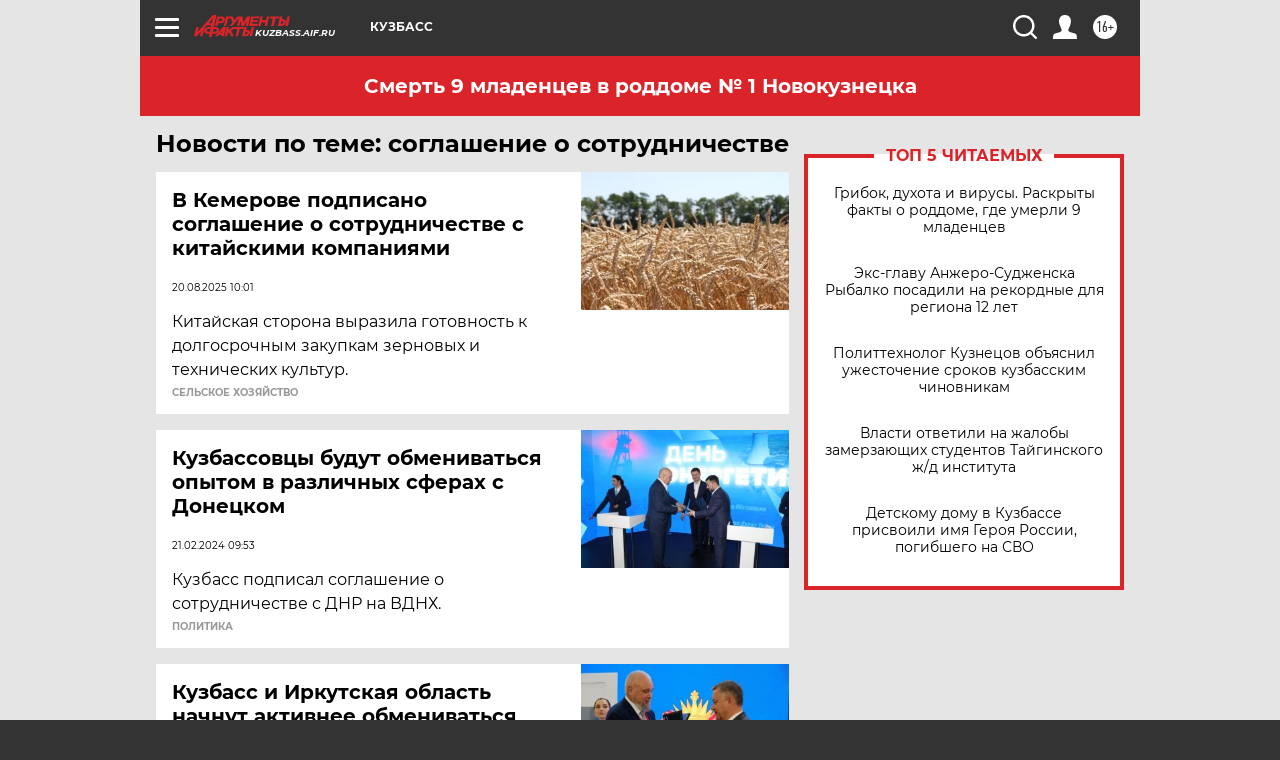

--- FILE ---
content_type: text/html
request_url: https://tns-counter.ru/nc01a**R%3Eundefined*aif_ru/ru/UTF-8/tmsec=aif_ru/2612194***
body_size: -73
content:
EBC976066972532DX1769100077:EBC976066972532DX1769100077